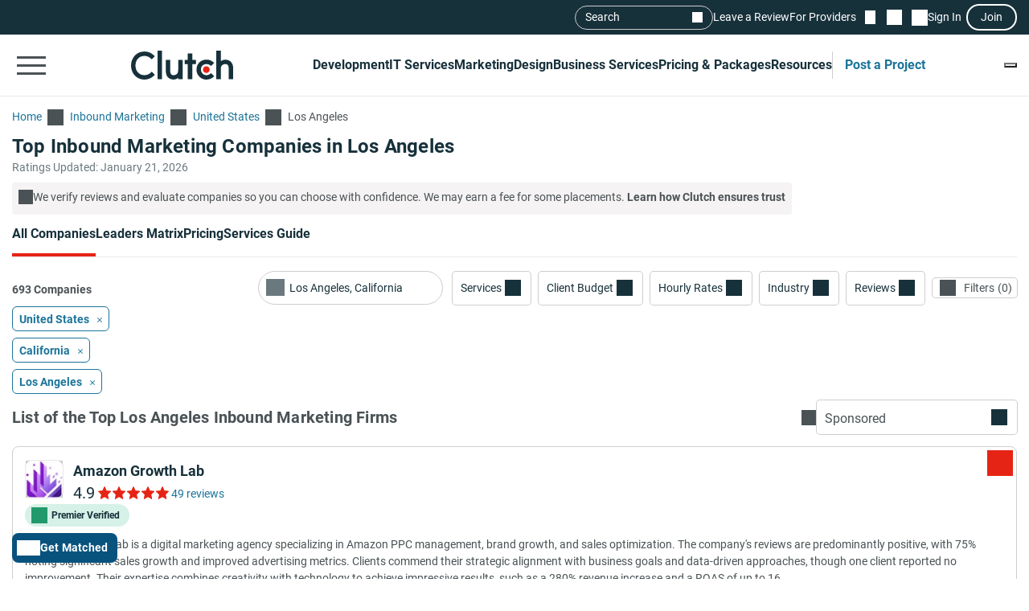

--- FILE ---
content_type: application/javascript
request_url: https://ml314.com/utsync.ashx?pub=&adv=&et=0&eid=93700&ct=js&pi=&fp=&clid=&if=0&ps=&cl=&mlt=&data=&&cp=https%3A%2F%2Fclutch.co%2Fagencies%2Finbound-marketing%2Flos-angeles&pv=1769018326787_n1f3o1gwn&bl=en-us@posix&cb=7128087&return=&ht=&d=&dc=&si=1769018326787_n1f3o1gwn&cid=Top%20Inbound%20Marketing%20Companies%20in%20Los%20Angeles%20-%20Jan%202026%20Rankings%20%7C%20Clutch.co&s=1280x720&rp=&v=2.8.0.252
body_size: 697
content:
_ml.setFPI('3658467081615048791');_ml.syncCallback({"es":true,"ds":true});_ml.processTag({ url: 'https://dpm.demdex.net/ibs:dpid=22052&dpuuid=3658467081615048791&redir=', type: 'img' });
_ml.processTag({ url: 'https://idsync.rlcdn.com/395886.gif?partner_uid=3658467081615048791', type: 'img' });
_ml.processTag({ url: 'https://match.adsrvr.org/track/cmf/generic?ttd_pid=d0tro1j&ttd_tpi=1', type: 'img' });
_ml.processTag({ url: 'https://ib.adnxs.com/getuid?https://ml314.com/csync.ashx%3Ffp=$UID%26person_id=3658467081615048791%26eid=2', type: 'img' });
